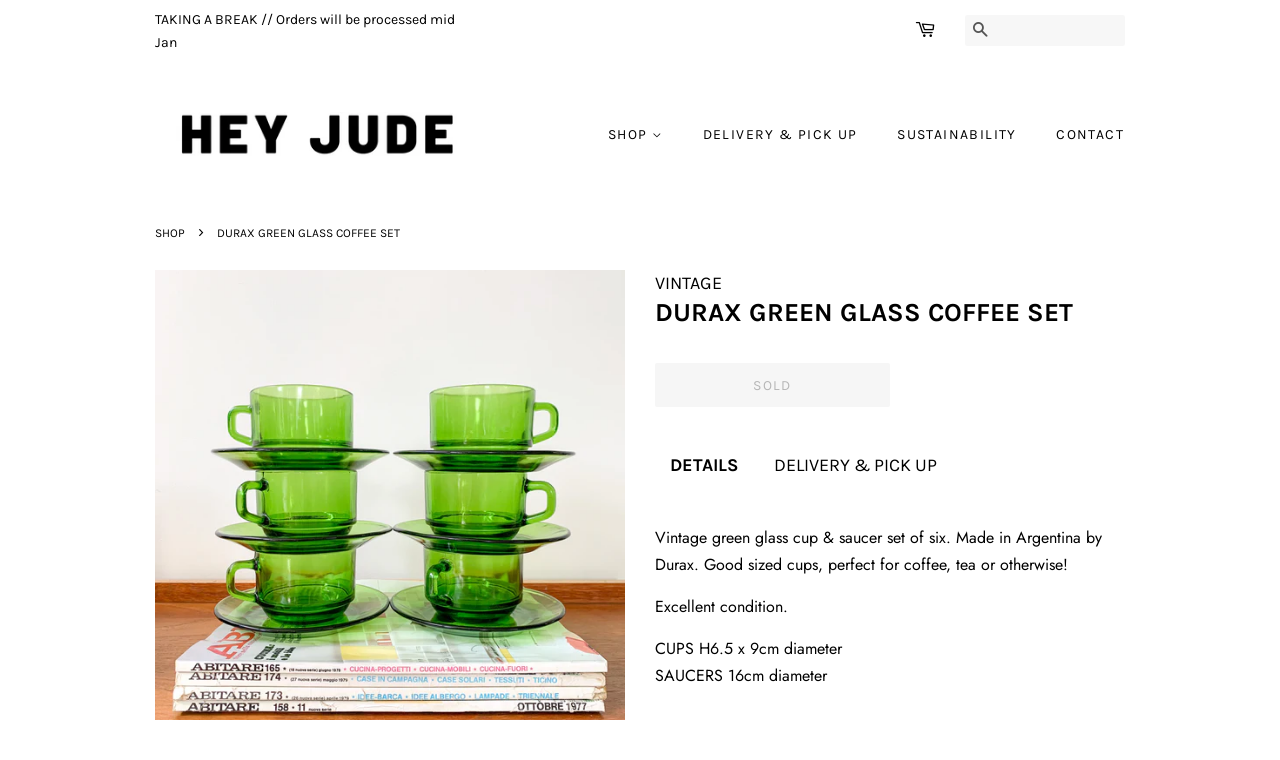

--- FILE ---
content_type: text/html; charset=utf-8
request_url: https://heyjudeworkshop.com/products/durax-green-glass-coffee-set
body_size: 17530
content:
<!doctype html>
<html class="no-js">
<head>
<meta name="p:domain_verify" content="d9886af674c5acd3cc4f9841e96f01c1"/>
  <!-- Google tag (gtag.js) -->
<script async src="https://www.googletagmanager.com/gtag/js?id=AW-16453535827"></script>
<script>
  window.dataLayer = window.dataLayer || [];
  function gtag(){dataLayer.push(arguments);}
  gtag('js', new Date());

  gtag('config', 'AW-16453535827');
</script>
  <meta name="p:domain_verify" content="f49017fe4d4b9c63bc49d35aa171d157"/>
                <!-- SEO-BOOSTER-TITLE -->
                
<title>DURAX GREEN GLASS COFFEE SET</title> 
                
                <!-- SEO-BOOSTER-DESCRIPTION -->
                

   <meta name="description" content="Vintage green glass cup &amp;amp; saucer set of six. Made in Argentina by Durax. Good sized cups, perfect for coffee, tea or otherwise! Excellent condition. CUPS H6.5 x 9cm diameterSAUCERS 16cm dia...">

 
                
 <!-- SEO-BOOSTER-AUTO-DESCRIPTION --> 
   
 
 <!-- secomapp-json-ld --> 
 <!-- secomapp-json-ld -->

<!-- smart-seo-json-ld-store -->
<script type="application/ld+json">
{
   "@context": "http://schema.org",
   "@type": "WebSite",
   "url": "https://heyjudeworkshop.com/",
   "potentialAction": {
     "@type": "SearchAction",
     "target": "https://heyjudeworkshop.com/search?q={search_term_string}",
     "query-input": "required name=search_term_string"
   }
}
</script>
<script type="application/ld+json">
{
	"@context": "http://schema.org",
	"@type": "Organization",
	"url": "http://heyjudeworkshop.com"}
</script>
<!-- End - smart-seo-json-ld-store -->



<!-- secomapp-json-ld-Breadcrumb -->
<script type="application/ld+json">
    {
        "@context": "http://schema.org",
        "@type": "BreadcrumbList",
        "itemListElement": [{
            "@type": "ListItem",
            "position": 1,
            "item": {
                "@type": "Website",
                "@id": "https://heyjudeworkshop.com",
                "name": "SHOP"
            }
        },{
                "@type": "ListItem",
                "position": 2,
                "item": {
                    "@type": "Product",
                    "@id": "https://heyjudeworkshop.com/products/durax-green-glass-coffee-set",
                    "name": "DURAX GREEN GLASS COFFEE SET"
                }
            }]}
</script><!-- secomapp-json-ld-product -->
<script type="application/ld+json">
    {
        "@context": "http://schema.org/",
        "@type": "Product",
        "url": "https://heyjudeworkshop.com/products/durax-green-glass-coffee-set",
        "name": "DURAX GREEN GLASS COFFEE SET",
        "image": "https://heyjudeworkshop.com/cdn/shop/products/IMG_1271.jpg?v=1610537167",
        "description": "DURAX GREEN GLASS COFFEE SET",
        "brand": {
            "name": "VINTAGE"
        },
        "weight": "10.0kg",
        "offers" : [
            {
                "@type" : "Offer" ,
                "priceCurrency" : "AUD" ,
                "price" : "65" ,
                "priceValidUntil": "2026-03-26",
                "availability" : "http://schema.org/OutOfStock" ,
                "itemCondition": "http://schema.org/NewCondition",
                "url" : "https://heyjudeworkshop.com/products/durax-green-glass-coffee-set?variant=34449328898187",
                "seller" : {
                    "@type" : "Organization",
                    "name" : "HEY JUDE WORKSHOP"
                }
            }
        ]
    }
</script> 


  <!-- Basic page needs ================================================== -->
  <meta charset="utf-8">
  <meta http-equiv="X-UA-Compatible" content="IE=edge,chrome=1">

  
  <link rel="shortcut icon" href="//heyjudeworkshop.com/cdn/shop/files/ORANGE_ROUND_NEW_copy_32x32.png?v=1613623507" type="image/png" />
  

  <!-- Title and description ================================================== -->
   

  

  <!-- Social meta ================================================== -->
  <!-- /snippets/social-meta-tags.liquid -->




<meta property="og:site_name" content="HEY JUDE WORKSHOP">
<meta property="og:url" content="https://heyjudeworkshop.com/products/durax-green-glass-coffee-set">
<meta property="og:title" content="DURAX GREEN GLASS COFFEE SET">
<meta property="og:type" content="product">
<meta property="og:description" content="Vintage green glass cup &amp;amp; saucer set of six. Made in Argentina by Durax. Good sized cups, perfect for coffee, tea or otherwise! Excellent condition. CUPS H6.5 x 9cm diameterSAUCERS 16cm diameter">

  <meta property="og:price:amount" content="65.00">
  <meta property="og:price:currency" content="AUD">

<meta property="og:image" content="http://heyjudeworkshop.com/cdn/shop/products/IMG_1271_1200x1200.jpg?v=1610537167"><meta property="og:image" content="http://heyjudeworkshop.com/cdn/shop/products/IMG_1266_1200x1200.jpg?v=1610537167"><meta property="og:image" content="http://heyjudeworkshop.com/cdn/shop/products/IMG_1268_1200x1200.jpg?v=1610537167">
<meta property="og:image:secure_url" content="https://heyjudeworkshop.com/cdn/shop/products/IMG_1271_1200x1200.jpg?v=1610537167"><meta property="og:image:secure_url" content="https://heyjudeworkshop.com/cdn/shop/products/IMG_1266_1200x1200.jpg?v=1610537167"><meta property="og:image:secure_url" content="https://heyjudeworkshop.com/cdn/shop/products/IMG_1268_1200x1200.jpg?v=1610537167">


<meta name="twitter:card" content="summary_large_image">
<meta name="twitter:title" content="DURAX GREEN GLASS COFFEE SET">
<meta name="twitter:description" content="Vintage green glass cup &amp;amp; saucer set of six. Made in Argentina by Durax. Good sized cups, perfect for coffee, tea or otherwise! Excellent condition. CUPS H6.5 x 9cm diameterSAUCERS 16cm diameter">


  <!-- Helpers ================================================== -->
  <link rel="canonical" href="https://heyjudeworkshop.com/products/durax-green-glass-coffee-set">
  <meta name="viewport" content="width=device-width,initial-scale=1">
  <meta name="theme-color" content="#f04d2e">

  <!-- CSS ================================================== -->
  <link href="//heyjudeworkshop.com/cdn/shop/t/2/assets/timber.scss.css?v=171481947674008329401762167386" rel="stylesheet" type="text/css" media="all" />
  <link href="//heyjudeworkshop.com/cdn/shop/t/2/assets/theme.scss.css?v=103012410847560861561762167386" rel="stylesheet" type="text/css" media="all" />

  <script>
    window.theme = window.theme || {};

    var theme = {
      strings: {
        addToCart: "Add to Cart",
        soldOut: "SOLD",
        unavailable: "Unavailable",
        zoomClose: "Close (Esc)",
        zoomPrev: "Previous (Left arrow key)",
        zoomNext: "Next (Right arrow key)",
        addressError: "Error looking up that address",
        addressNoResults: "No results for that address",
        addressQueryLimit: "You have exceeded the Google API usage limit. Consider upgrading to a \u003ca href=\"https:\/\/developers.google.com\/maps\/premium\/usage-limits\"\u003ePremium Plan\u003c\/a\u003e.",
        authError: "There was a problem authenticating your Google Maps API Key."
      },
      settings: {
        // Adding some settings to allow the editor to update correctly when they are changed
        enableWideLayout: false,
        typeAccentTransform: true,
        typeAccentSpacing: true,
        baseFontSize: '16px',
        headerBaseFontSize: '26px',
        accentFontSize: '14px'
      },
      variables: {
        mediaQueryMedium: 'screen and (max-width: 768px)',
        bpSmall: false
      },
      moneyFormat: "${{amount}}"
    }

    document.documentElement.className = document.documentElement.className.replace('no-js', 'supports-js');
  </script>

  <!-- Header hook for plugins ================================================== -->
  <script>window.performance && window.performance.mark && window.performance.mark('shopify.content_for_header.start');</script><meta id="shopify-digital-wallet" name="shopify-digital-wallet" content="/27548188756/digital_wallets/dialog">
<meta name="shopify-checkout-api-token" content="796ca64c794c045b59acc9b9fc1aff66">
<meta id="in-context-paypal-metadata" data-shop-id="27548188756" data-venmo-supported="false" data-environment="production" data-locale="en_US" data-paypal-v4="true" data-currency="AUD">
<link rel="alternate" type="application/json+oembed" href="https://heyjudeworkshop.com/products/durax-green-glass-coffee-set.oembed">
<script async="async" src="/checkouts/internal/preloads.js?locale=en-AU"></script>
<link rel="preconnect" href="https://shop.app" crossorigin="anonymous">
<script async="async" src="https://shop.app/checkouts/internal/preloads.js?locale=en-AU&shop_id=27548188756" crossorigin="anonymous"></script>
<script id="apple-pay-shop-capabilities" type="application/json">{"shopId":27548188756,"countryCode":"AU","currencyCode":"AUD","merchantCapabilities":["supports3DS"],"merchantId":"gid:\/\/shopify\/Shop\/27548188756","merchantName":"HEY JUDE WORKSHOP","requiredBillingContactFields":["postalAddress","email","phone"],"requiredShippingContactFields":["postalAddress","email","phone"],"shippingType":"shipping","supportedNetworks":["visa","masterCard","amex","jcb"],"total":{"type":"pending","label":"HEY JUDE WORKSHOP","amount":"1.00"},"shopifyPaymentsEnabled":true,"supportsSubscriptions":true}</script>
<script id="shopify-features" type="application/json">{"accessToken":"796ca64c794c045b59acc9b9fc1aff66","betas":["rich-media-storefront-analytics"],"domain":"heyjudeworkshop.com","predictiveSearch":true,"shopId":27548188756,"locale":"en"}</script>
<script>var Shopify = Shopify || {};
Shopify.shop = "heyjudeworkshop.myshopify.com";
Shopify.locale = "en";
Shopify.currency = {"active":"AUD","rate":"1.0"};
Shopify.country = "AU";
Shopify.theme = {"name":"Minimal","id":77249904724,"schema_name":"Minimal","schema_version":"11.5.0","theme_store_id":380,"role":"main"};
Shopify.theme.handle = "null";
Shopify.theme.style = {"id":null,"handle":null};
Shopify.cdnHost = "heyjudeworkshop.com/cdn";
Shopify.routes = Shopify.routes || {};
Shopify.routes.root = "/";</script>
<script type="module">!function(o){(o.Shopify=o.Shopify||{}).modules=!0}(window);</script>
<script>!function(o){function n(){var o=[];function n(){o.push(Array.prototype.slice.apply(arguments))}return n.q=o,n}var t=o.Shopify=o.Shopify||{};t.loadFeatures=n(),t.autoloadFeatures=n()}(window);</script>
<script>
  window.ShopifyPay = window.ShopifyPay || {};
  window.ShopifyPay.apiHost = "shop.app\/pay";
  window.ShopifyPay.redirectState = null;
</script>
<script id="shop-js-analytics" type="application/json">{"pageType":"product"}</script>
<script defer="defer" async type="module" src="//heyjudeworkshop.com/cdn/shopifycloud/shop-js/modules/v2/client.init-shop-cart-sync_DtuiiIyl.en.esm.js"></script>
<script defer="defer" async type="module" src="//heyjudeworkshop.com/cdn/shopifycloud/shop-js/modules/v2/chunk.common_CUHEfi5Q.esm.js"></script>
<script type="module">
  await import("//heyjudeworkshop.com/cdn/shopifycloud/shop-js/modules/v2/client.init-shop-cart-sync_DtuiiIyl.en.esm.js");
await import("//heyjudeworkshop.com/cdn/shopifycloud/shop-js/modules/v2/chunk.common_CUHEfi5Q.esm.js");

  window.Shopify.SignInWithShop?.initShopCartSync?.({"fedCMEnabled":true,"windoidEnabled":true});

</script>
<script>
  window.Shopify = window.Shopify || {};
  if (!window.Shopify.featureAssets) window.Shopify.featureAssets = {};
  window.Shopify.featureAssets['shop-js'] = {"shop-cart-sync":["modules/v2/client.shop-cart-sync_DFoTY42P.en.esm.js","modules/v2/chunk.common_CUHEfi5Q.esm.js"],"init-fed-cm":["modules/v2/client.init-fed-cm_D2UNy1i2.en.esm.js","modules/v2/chunk.common_CUHEfi5Q.esm.js"],"init-shop-email-lookup-coordinator":["modules/v2/client.init-shop-email-lookup-coordinator_BQEe2rDt.en.esm.js","modules/v2/chunk.common_CUHEfi5Q.esm.js"],"shop-cash-offers":["modules/v2/client.shop-cash-offers_3CTtReFF.en.esm.js","modules/v2/chunk.common_CUHEfi5Q.esm.js","modules/v2/chunk.modal_BewljZkx.esm.js"],"shop-button":["modules/v2/client.shop-button_C6oxCjDL.en.esm.js","modules/v2/chunk.common_CUHEfi5Q.esm.js"],"init-windoid":["modules/v2/client.init-windoid_5pix8xhK.en.esm.js","modules/v2/chunk.common_CUHEfi5Q.esm.js"],"avatar":["modules/v2/client.avatar_BTnouDA3.en.esm.js"],"init-shop-cart-sync":["modules/v2/client.init-shop-cart-sync_DtuiiIyl.en.esm.js","modules/v2/chunk.common_CUHEfi5Q.esm.js"],"shop-toast-manager":["modules/v2/client.shop-toast-manager_BYv_8cH1.en.esm.js","modules/v2/chunk.common_CUHEfi5Q.esm.js"],"pay-button":["modules/v2/client.pay-button_FnF9EIkY.en.esm.js","modules/v2/chunk.common_CUHEfi5Q.esm.js"],"shop-login-button":["modules/v2/client.shop-login-button_CH1KUpOf.en.esm.js","modules/v2/chunk.common_CUHEfi5Q.esm.js","modules/v2/chunk.modal_BewljZkx.esm.js"],"init-customer-accounts-sign-up":["modules/v2/client.init-customer-accounts-sign-up_aj7QGgYS.en.esm.js","modules/v2/client.shop-login-button_CH1KUpOf.en.esm.js","modules/v2/chunk.common_CUHEfi5Q.esm.js","modules/v2/chunk.modal_BewljZkx.esm.js"],"init-shop-for-new-customer-accounts":["modules/v2/client.init-shop-for-new-customer-accounts_NbnYRf_7.en.esm.js","modules/v2/client.shop-login-button_CH1KUpOf.en.esm.js","modules/v2/chunk.common_CUHEfi5Q.esm.js","modules/v2/chunk.modal_BewljZkx.esm.js"],"init-customer-accounts":["modules/v2/client.init-customer-accounts_ppedhqCH.en.esm.js","modules/v2/client.shop-login-button_CH1KUpOf.en.esm.js","modules/v2/chunk.common_CUHEfi5Q.esm.js","modules/v2/chunk.modal_BewljZkx.esm.js"],"shop-follow-button":["modules/v2/client.shop-follow-button_CMIBBa6u.en.esm.js","modules/v2/chunk.common_CUHEfi5Q.esm.js","modules/v2/chunk.modal_BewljZkx.esm.js"],"lead-capture":["modules/v2/client.lead-capture_But0hIyf.en.esm.js","modules/v2/chunk.common_CUHEfi5Q.esm.js","modules/v2/chunk.modal_BewljZkx.esm.js"],"checkout-modal":["modules/v2/client.checkout-modal_BBxc70dQ.en.esm.js","modules/v2/chunk.common_CUHEfi5Q.esm.js","modules/v2/chunk.modal_BewljZkx.esm.js"],"shop-login":["modules/v2/client.shop-login_hM3Q17Kl.en.esm.js","modules/v2/chunk.common_CUHEfi5Q.esm.js","modules/v2/chunk.modal_BewljZkx.esm.js"],"payment-terms":["modules/v2/client.payment-terms_CAtGlQYS.en.esm.js","modules/v2/chunk.common_CUHEfi5Q.esm.js","modules/v2/chunk.modal_BewljZkx.esm.js"]};
</script>
<script>(function() {
  var isLoaded = false;
  function asyncLoad() {
    if (isLoaded) return;
    isLoaded = true;
    var urls = ["https:\/\/cdn.nfcube.com\/instafeed-598ffb3d1ead033747a7def571091f5e.js?shop=heyjudeworkshop.myshopify.com"];
    for (var i = 0; i < urls.length; i++) {
      var s = document.createElement('script');
      s.type = 'text/javascript';
      s.async = true;
      s.src = urls[i];
      var x = document.getElementsByTagName('script')[0];
      x.parentNode.insertBefore(s, x);
    }
  };
  if(window.attachEvent) {
    window.attachEvent('onload', asyncLoad);
  } else {
    window.addEventListener('load', asyncLoad, false);
  }
})();</script>
<script id="__st">var __st={"a":27548188756,"offset":39600,"reqid":"247ad657-5d32-4b89-b281-9ed2cfbc12c2-1766737198","pageurl":"heyjudeworkshop.com\/products\/durax-green-glass-coffee-set","u":"ff430e05f745","p":"product","rtyp":"product","rid":5082078576779};</script>
<script>window.ShopifyPaypalV4VisibilityTracking = true;</script>
<script id="captcha-bootstrap">!function(){'use strict';const t='contact',e='account',n='new_comment',o=[[t,t],['blogs',n],['comments',n],[t,'customer']],c=[[e,'customer_login'],[e,'guest_login'],[e,'recover_customer_password'],[e,'create_customer']],r=t=>t.map((([t,e])=>`form[action*='/${t}']:not([data-nocaptcha='true']) input[name='form_type'][value='${e}']`)).join(','),a=t=>()=>t?[...document.querySelectorAll(t)].map((t=>t.form)):[];function s(){const t=[...o],e=r(t);return a(e)}const i='password',u='form_key',d=['recaptcha-v3-token','g-recaptcha-response','h-captcha-response',i],f=()=>{try{return window.sessionStorage}catch{return}},m='__shopify_v',_=t=>t.elements[u];function p(t,e,n=!1){try{const o=window.sessionStorage,c=JSON.parse(o.getItem(e)),{data:r}=function(t){const{data:e,action:n}=t;return t[m]||n?{data:e,action:n}:{data:t,action:n}}(c);for(const[e,n]of Object.entries(r))t.elements[e]&&(t.elements[e].value=n);n&&o.removeItem(e)}catch(o){console.error('form repopulation failed',{error:o})}}const l='form_type',E='cptcha';function T(t){t.dataset[E]=!0}const w=window,h=w.document,L='Shopify',v='ce_forms',y='captcha';let A=!1;((t,e)=>{const n=(g='f06e6c50-85a8-45c8-87d0-21a2b65856fe',I='https://cdn.shopify.com/shopifycloud/storefront-forms-hcaptcha/ce_storefront_forms_captcha_hcaptcha.v1.5.2.iife.js',D={infoText:'Protected by hCaptcha',privacyText:'Privacy',termsText:'Terms'},(t,e,n)=>{const o=w[L][v],c=o.bindForm;if(c)return c(t,g,e,D).then(n);var r;o.q.push([[t,g,e,D],n]),r=I,A||(h.body.append(Object.assign(h.createElement('script'),{id:'captcha-provider',async:!0,src:r})),A=!0)});var g,I,D;w[L]=w[L]||{},w[L][v]=w[L][v]||{},w[L][v].q=[],w[L][y]=w[L][y]||{},w[L][y].protect=function(t,e){n(t,void 0,e),T(t)},Object.freeze(w[L][y]),function(t,e,n,w,h,L){const[v,y,A,g]=function(t,e,n){const i=e?o:[],u=t?c:[],d=[...i,...u],f=r(d),m=r(i),_=r(d.filter((([t,e])=>n.includes(e))));return[a(f),a(m),a(_),s()]}(w,h,L),I=t=>{const e=t.target;return e instanceof HTMLFormElement?e:e&&e.form},D=t=>v().includes(t);t.addEventListener('submit',(t=>{const e=I(t);if(!e)return;const n=D(e)&&!e.dataset.hcaptchaBound&&!e.dataset.recaptchaBound,o=_(e),c=g().includes(e)&&(!o||!o.value);(n||c)&&t.preventDefault(),c&&!n&&(function(t){try{if(!f())return;!function(t){const e=f();if(!e)return;const n=_(t);if(!n)return;const o=n.value;o&&e.removeItem(o)}(t);const e=Array.from(Array(32),(()=>Math.random().toString(36)[2])).join('');!function(t,e){_(t)||t.append(Object.assign(document.createElement('input'),{type:'hidden',name:u})),t.elements[u].value=e}(t,e),function(t,e){const n=f();if(!n)return;const o=[...t.querySelectorAll(`input[type='${i}']`)].map((({name:t})=>t)),c=[...d,...o],r={};for(const[a,s]of new FormData(t).entries())c.includes(a)||(r[a]=s);n.setItem(e,JSON.stringify({[m]:1,action:t.action,data:r}))}(t,e)}catch(e){console.error('failed to persist form',e)}}(e),e.submit())}));const S=(t,e)=>{t&&!t.dataset[E]&&(n(t,e.some((e=>e===t))),T(t))};for(const o of['focusin','change'])t.addEventListener(o,(t=>{const e=I(t);D(e)&&S(e,y())}));const B=e.get('form_key'),M=e.get(l),P=B&&M;t.addEventListener('DOMContentLoaded',(()=>{const t=y();if(P)for(const e of t)e.elements[l].value===M&&p(e,B);[...new Set([...A(),...v().filter((t=>'true'===t.dataset.shopifyCaptcha))])].forEach((e=>S(e,t)))}))}(h,new URLSearchParams(w.location.search),n,t,e,['guest_login'])})(!0,!0)}();</script>
<script integrity="sha256-4kQ18oKyAcykRKYeNunJcIwy7WH5gtpwJnB7kiuLZ1E=" data-source-attribution="shopify.loadfeatures" defer="defer" src="//heyjudeworkshop.com/cdn/shopifycloud/storefront/assets/storefront/load_feature-a0a9edcb.js" crossorigin="anonymous"></script>
<script crossorigin="anonymous" defer="defer" src="//heyjudeworkshop.com/cdn/shopifycloud/storefront/assets/shopify_pay/storefront-65b4c6d7.js?v=20250812"></script>
<script data-source-attribution="shopify.dynamic_checkout.dynamic.init">var Shopify=Shopify||{};Shopify.PaymentButton=Shopify.PaymentButton||{isStorefrontPortableWallets:!0,init:function(){window.Shopify.PaymentButton.init=function(){};var t=document.createElement("script");t.src="https://heyjudeworkshop.com/cdn/shopifycloud/portable-wallets/latest/portable-wallets.en.js",t.type="module",document.head.appendChild(t)}};
</script>
<script data-source-attribution="shopify.dynamic_checkout.buyer_consent">
  function portableWalletsHideBuyerConsent(e){var t=document.getElementById("shopify-buyer-consent"),n=document.getElementById("shopify-subscription-policy-button");t&&n&&(t.classList.add("hidden"),t.setAttribute("aria-hidden","true"),n.removeEventListener("click",e))}function portableWalletsShowBuyerConsent(e){var t=document.getElementById("shopify-buyer-consent"),n=document.getElementById("shopify-subscription-policy-button");t&&n&&(t.classList.remove("hidden"),t.removeAttribute("aria-hidden"),n.addEventListener("click",e))}window.Shopify?.PaymentButton&&(window.Shopify.PaymentButton.hideBuyerConsent=portableWalletsHideBuyerConsent,window.Shopify.PaymentButton.showBuyerConsent=portableWalletsShowBuyerConsent);
</script>
<script data-source-attribution="shopify.dynamic_checkout.cart.bootstrap">document.addEventListener("DOMContentLoaded",(function(){function t(){return document.querySelector("shopify-accelerated-checkout-cart, shopify-accelerated-checkout")}if(t())Shopify.PaymentButton.init();else{new MutationObserver((function(e,n){t()&&(Shopify.PaymentButton.init(),n.disconnect())})).observe(document.body,{childList:!0,subtree:!0})}}));
</script>
<link id="shopify-accelerated-checkout-styles" rel="stylesheet" media="screen" href="https://heyjudeworkshop.com/cdn/shopifycloud/portable-wallets/latest/accelerated-checkout-backwards-compat.css" crossorigin="anonymous">
<style id="shopify-accelerated-checkout-cart">
        #shopify-buyer-consent {
  margin-top: 1em;
  display: inline-block;
  width: 100%;
}

#shopify-buyer-consent.hidden {
  display: none;
}

#shopify-subscription-policy-button {
  background: none;
  border: none;
  padding: 0;
  text-decoration: underline;
  font-size: inherit;
  cursor: pointer;
}

#shopify-subscription-policy-button::before {
  box-shadow: none;
}

      </style>

<script>window.performance && window.performance.mark && window.performance.mark('shopify.content_for_header.end');</script>

  <script src="//heyjudeworkshop.com/cdn/shop/t/2/assets/jquery-2.2.3.min.js?v=58211863146907186831569328378" type="text/javascript"></script>

  <script src="//heyjudeworkshop.com/cdn/shop/t/2/assets/lazysizes.min.js?v=155223123402716617051569328378" async="async"></script>

  
  


  <link href="//cdnjs.cloudflare.com/ajax/libs/slick-carousel/1.9.0/slick.css" rel="stylesheet" type="text/css" media="all" />
  <link href="//cdnjs.cloudflare.com/ajax/libs/slick-carousel/1.9.0/slick-theme.css" rel="stylesheet" type="text/css" media="all" />
  <script src="//cdnjs.cloudflare.com/ajax/libs/slick-carousel/1.9.0/slick.min.js" type="text/javascript"></script>


  <!-- Google tag (gtag.js) -->
<script async src="https://www.googletagmanager.com/gtag/js?id=G-FMQDWCCX8Z"></script>
<script>
  window.dataLayer = window.dataLayer || [];
  function gtag(){dataLayer.push(arguments);}
  gtag('js', new Date());

  gtag('config', 'G-FMQDWCCX8Z');
</script>
  
<link href="https://monorail-edge.shopifysvc.com" rel="dns-prefetch">
<script>(function(){if ("sendBeacon" in navigator && "performance" in window) {try {var session_token_from_headers = performance.getEntriesByType('navigation')[0].serverTiming.find(x => x.name == '_s').description;} catch {var session_token_from_headers = undefined;}var session_cookie_matches = document.cookie.match(/_shopify_s=([^;]*)/);var session_token_from_cookie = session_cookie_matches && session_cookie_matches.length === 2 ? session_cookie_matches[1] : "";var session_token = session_token_from_headers || session_token_from_cookie || "";function handle_abandonment_event(e) {var entries = performance.getEntries().filter(function(entry) {return /monorail-edge.shopifysvc.com/.test(entry.name);});if (!window.abandonment_tracked && entries.length === 0) {window.abandonment_tracked = true;var currentMs = Date.now();var navigation_start = performance.timing.navigationStart;var payload = {shop_id: 27548188756,url: window.location.href,navigation_start,duration: currentMs - navigation_start,session_token,page_type: "product"};window.navigator.sendBeacon("https://monorail-edge.shopifysvc.com/v1/produce", JSON.stringify({schema_id: "online_store_buyer_site_abandonment/1.1",payload: payload,metadata: {event_created_at_ms: currentMs,event_sent_at_ms: currentMs}}));}}window.addEventListener('pagehide', handle_abandonment_event);}}());</script>
<script id="web-pixels-manager-setup">(function e(e,d,r,n,o){if(void 0===o&&(o={}),!Boolean(null===(a=null===(i=window.Shopify)||void 0===i?void 0:i.analytics)||void 0===a?void 0:a.replayQueue)){var i,a;window.Shopify=window.Shopify||{};var t=window.Shopify;t.analytics=t.analytics||{};var s=t.analytics;s.replayQueue=[],s.publish=function(e,d,r){return s.replayQueue.push([e,d,r]),!0};try{self.performance.mark("wpm:start")}catch(e){}var l=function(){var e={modern:/Edge?\/(1{2}[4-9]|1[2-9]\d|[2-9]\d{2}|\d{4,})\.\d+(\.\d+|)|Firefox\/(1{2}[4-9]|1[2-9]\d|[2-9]\d{2}|\d{4,})\.\d+(\.\d+|)|Chrom(ium|e)\/(9{2}|\d{3,})\.\d+(\.\d+|)|(Maci|X1{2}).+ Version\/(15\.\d+|(1[6-9]|[2-9]\d|\d{3,})\.\d+)([,.]\d+|)( \(\w+\)|)( Mobile\/\w+|) Safari\/|Chrome.+OPR\/(9{2}|\d{3,})\.\d+\.\d+|(CPU[ +]OS|iPhone[ +]OS|CPU[ +]iPhone|CPU IPhone OS|CPU iPad OS)[ +]+(15[._]\d+|(1[6-9]|[2-9]\d|\d{3,})[._]\d+)([._]\d+|)|Android:?[ /-](13[3-9]|1[4-9]\d|[2-9]\d{2}|\d{4,})(\.\d+|)(\.\d+|)|Android.+Firefox\/(13[5-9]|1[4-9]\d|[2-9]\d{2}|\d{4,})\.\d+(\.\d+|)|Android.+Chrom(ium|e)\/(13[3-9]|1[4-9]\d|[2-9]\d{2}|\d{4,})\.\d+(\.\d+|)|SamsungBrowser\/([2-9]\d|\d{3,})\.\d+/,legacy:/Edge?\/(1[6-9]|[2-9]\d|\d{3,})\.\d+(\.\d+|)|Firefox\/(5[4-9]|[6-9]\d|\d{3,})\.\d+(\.\d+|)|Chrom(ium|e)\/(5[1-9]|[6-9]\d|\d{3,})\.\d+(\.\d+|)([\d.]+$|.*Safari\/(?![\d.]+ Edge\/[\d.]+$))|(Maci|X1{2}).+ Version\/(10\.\d+|(1[1-9]|[2-9]\d|\d{3,})\.\d+)([,.]\d+|)( \(\w+\)|)( Mobile\/\w+|) Safari\/|Chrome.+OPR\/(3[89]|[4-9]\d|\d{3,})\.\d+\.\d+|(CPU[ +]OS|iPhone[ +]OS|CPU[ +]iPhone|CPU IPhone OS|CPU iPad OS)[ +]+(10[._]\d+|(1[1-9]|[2-9]\d|\d{3,})[._]\d+)([._]\d+|)|Android:?[ /-](13[3-9]|1[4-9]\d|[2-9]\d{2}|\d{4,})(\.\d+|)(\.\d+|)|Mobile Safari.+OPR\/([89]\d|\d{3,})\.\d+\.\d+|Android.+Firefox\/(13[5-9]|1[4-9]\d|[2-9]\d{2}|\d{4,})\.\d+(\.\d+|)|Android.+Chrom(ium|e)\/(13[3-9]|1[4-9]\d|[2-9]\d{2}|\d{4,})\.\d+(\.\d+|)|Android.+(UC? ?Browser|UCWEB|U3)[ /]?(15\.([5-9]|\d{2,})|(1[6-9]|[2-9]\d|\d{3,})\.\d+)\.\d+|SamsungBrowser\/(5\.\d+|([6-9]|\d{2,})\.\d+)|Android.+MQ{2}Browser\/(14(\.(9|\d{2,})|)|(1[5-9]|[2-9]\d|\d{3,})(\.\d+|))(\.\d+|)|K[Aa][Ii]OS\/(3\.\d+|([4-9]|\d{2,})\.\d+)(\.\d+|)/},d=e.modern,r=e.legacy,n=navigator.userAgent;return n.match(d)?"modern":n.match(r)?"legacy":"unknown"}(),u="modern"===l?"modern":"legacy",c=(null!=n?n:{modern:"",legacy:""})[u],f=function(e){return[e.baseUrl,"/wpm","/b",e.hashVersion,"modern"===e.buildTarget?"m":"l",".js"].join("")}({baseUrl:d,hashVersion:r,buildTarget:u}),m=function(e){var d=e.version,r=e.bundleTarget,n=e.surface,o=e.pageUrl,i=e.monorailEndpoint;return{emit:function(e){var a=e.status,t=e.errorMsg,s=(new Date).getTime(),l=JSON.stringify({metadata:{event_sent_at_ms:s},events:[{schema_id:"web_pixels_manager_load/3.1",payload:{version:d,bundle_target:r,page_url:o,status:a,surface:n,error_msg:t},metadata:{event_created_at_ms:s}}]});if(!i)return console&&console.warn&&console.warn("[Web Pixels Manager] No Monorail endpoint provided, skipping logging."),!1;try{return self.navigator.sendBeacon.bind(self.navigator)(i,l)}catch(e){}var u=new XMLHttpRequest;try{return u.open("POST",i,!0),u.setRequestHeader("Content-Type","text/plain"),u.send(l),!0}catch(e){return console&&console.warn&&console.warn("[Web Pixels Manager] Got an unhandled error while logging to Monorail."),!1}}}}({version:r,bundleTarget:l,surface:e.surface,pageUrl:self.location.href,monorailEndpoint:e.monorailEndpoint});try{o.browserTarget=l,function(e){var d=e.src,r=e.async,n=void 0===r||r,o=e.onload,i=e.onerror,a=e.sri,t=e.scriptDataAttributes,s=void 0===t?{}:t,l=document.createElement("script"),u=document.querySelector("head"),c=document.querySelector("body");if(l.async=n,l.src=d,a&&(l.integrity=a,l.crossOrigin="anonymous"),s)for(var f in s)if(Object.prototype.hasOwnProperty.call(s,f))try{l.dataset[f]=s[f]}catch(e){}if(o&&l.addEventListener("load",o),i&&l.addEventListener("error",i),u)u.appendChild(l);else{if(!c)throw new Error("Did not find a head or body element to append the script");c.appendChild(l)}}({src:f,async:!0,onload:function(){if(!function(){var e,d;return Boolean(null===(d=null===(e=window.Shopify)||void 0===e?void 0:e.analytics)||void 0===d?void 0:d.initialized)}()){var d=window.webPixelsManager.init(e)||void 0;if(d){var r=window.Shopify.analytics;r.replayQueue.forEach((function(e){var r=e[0],n=e[1],o=e[2];d.publishCustomEvent(r,n,o)})),r.replayQueue=[],r.publish=d.publishCustomEvent,r.visitor=d.visitor,r.initialized=!0}}},onerror:function(){return m.emit({status:"failed",errorMsg:"".concat(f," has failed to load")})},sri:function(e){var d=/^sha384-[A-Za-z0-9+/=]+$/;return"string"==typeof e&&d.test(e)}(c)?c:"",scriptDataAttributes:o}),m.emit({status:"loading"})}catch(e){m.emit({status:"failed",errorMsg:(null==e?void 0:e.message)||"Unknown error"})}}})({shopId: 27548188756,storefrontBaseUrl: "https://heyjudeworkshop.com",extensionsBaseUrl: "https://extensions.shopifycdn.com/cdn/shopifycloud/web-pixels-manager",monorailEndpoint: "https://monorail-edge.shopifysvc.com/unstable/produce_batch",surface: "storefront-renderer",enabledBetaFlags: ["2dca8a86","a0d5f9d2"],webPixelsConfigList: [{"id":"shopify-app-pixel","configuration":"{}","eventPayloadVersion":"v1","runtimeContext":"STRICT","scriptVersion":"0450","apiClientId":"shopify-pixel","type":"APP","privacyPurposes":["ANALYTICS","MARKETING"]},{"id":"shopify-custom-pixel","eventPayloadVersion":"v1","runtimeContext":"LAX","scriptVersion":"0450","apiClientId":"shopify-pixel","type":"CUSTOM","privacyPurposes":["ANALYTICS","MARKETING"]}],isMerchantRequest: false,initData: {"shop":{"name":"HEY JUDE WORKSHOP","paymentSettings":{"currencyCode":"AUD"},"myshopifyDomain":"heyjudeworkshop.myshopify.com","countryCode":"AU","storefrontUrl":"https:\/\/heyjudeworkshop.com"},"customer":null,"cart":null,"checkout":null,"productVariants":[{"price":{"amount":65.0,"currencyCode":"AUD"},"product":{"title":"DURAX GREEN GLASS COFFEE SET","vendor":"VINTAGE","id":"5082078576779","untranslatedTitle":"DURAX GREEN GLASS COFFEE SET","url":"\/products\/durax-green-glass-coffee-set","type":"CERAMICS \u0026 GLASS"},"id":"34449328898187","image":{"src":"\/\/heyjudeworkshop.com\/cdn\/shop\/products\/IMG_1271.jpg?v=1610537167"},"sku":"","title":"Default Title","untranslatedTitle":"Default Title"}],"purchasingCompany":null},},"https://heyjudeworkshop.com/cdn","da62cc92w68dfea28pcf9825a4m392e00d0",{"modern":"","legacy":""},{"shopId":"27548188756","storefrontBaseUrl":"https:\/\/heyjudeworkshop.com","extensionBaseUrl":"https:\/\/extensions.shopifycdn.com\/cdn\/shopifycloud\/web-pixels-manager","surface":"storefront-renderer","enabledBetaFlags":"[\"2dca8a86\", \"a0d5f9d2\"]","isMerchantRequest":"false","hashVersion":"da62cc92w68dfea28pcf9825a4m392e00d0","publish":"custom","events":"[[\"page_viewed\",{}],[\"product_viewed\",{\"productVariant\":{\"price\":{\"amount\":65.0,\"currencyCode\":\"AUD\"},\"product\":{\"title\":\"DURAX GREEN GLASS COFFEE SET\",\"vendor\":\"VINTAGE\",\"id\":\"5082078576779\",\"untranslatedTitle\":\"DURAX GREEN GLASS COFFEE SET\",\"url\":\"\/products\/durax-green-glass-coffee-set\",\"type\":\"CERAMICS \u0026 GLASS\"},\"id\":\"34449328898187\",\"image\":{\"src\":\"\/\/heyjudeworkshop.com\/cdn\/shop\/products\/IMG_1271.jpg?v=1610537167\"},\"sku\":\"\",\"title\":\"Default Title\",\"untranslatedTitle\":\"Default Title\"}}]]"});</script><script>
  window.ShopifyAnalytics = window.ShopifyAnalytics || {};
  window.ShopifyAnalytics.meta = window.ShopifyAnalytics.meta || {};
  window.ShopifyAnalytics.meta.currency = 'AUD';
  var meta = {"product":{"id":5082078576779,"gid":"gid:\/\/shopify\/Product\/5082078576779","vendor":"VINTAGE","type":"CERAMICS \u0026 GLASS","handle":"durax-green-glass-coffee-set","variants":[{"id":34449328898187,"price":6500,"name":"DURAX GREEN GLASS COFFEE SET","public_title":null,"sku":""}],"remote":false},"page":{"pageType":"product","resourceType":"product","resourceId":5082078576779,"requestId":"247ad657-5d32-4b89-b281-9ed2cfbc12c2-1766737198"}};
  for (var attr in meta) {
    window.ShopifyAnalytics.meta[attr] = meta[attr];
  }
</script>
<script class="analytics">
  (function () {
    var customDocumentWrite = function(content) {
      var jquery = null;

      if (window.jQuery) {
        jquery = window.jQuery;
      } else if (window.Checkout && window.Checkout.$) {
        jquery = window.Checkout.$;
      }

      if (jquery) {
        jquery('body').append(content);
      }
    };

    var hasLoggedConversion = function(token) {
      if (token) {
        return document.cookie.indexOf('loggedConversion=' + token) !== -1;
      }
      return false;
    }

    var setCookieIfConversion = function(token) {
      if (token) {
        var twoMonthsFromNow = new Date(Date.now());
        twoMonthsFromNow.setMonth(twoMonthsFromNow.getMonth() + 2);

        document.cookie = 'loggedConversion=' + token + '; expires=' + twoMonthsFromNow;
      }
    }

    var trekkie = window.ShopifyAnalytics.lib = window.trekkie = window.trekkie || [];
    if (trekkie.integrations) {
      return;
    }
    trekkie.methods = [
      'identify',
      'page',
      'ready',
      'track',
      'trackForm',
      'trackLink'
    ];
    trekkie.factory = function(method) {
      return function() {
        var args = Array.prototype.slice.call(arguments);
        args.unshift(method);
        trekkie.push(args);
        return trekkie;
      };
    };
    for (var i = 0; i < trekkie.methods.length; i++) {
      var key = trekkie.methods[i];
      trekkie[key] = trekkie.factory(key);
    }
    trekkie.load = function(config) {
      trekkie.config = config || {};
      trekkie.config.initialDocumentCookie = document.cookie;
      var first = document.getElementsByTagName('script')[0];
      var script = document.createElement('script');
      script.type = 'text/javascript';
      script.onerror = function(e) {
        var scriptFallback = document.createElement('script');
        scriptFallback.type = 'text/javascript';
        scriptFallback.onerror = function(error) {
                var Monorail = {
      produce: function produce(monorailDomain, schemaId, payload) {
        var currentMs = new Date().getTime();
        var event = {
          schema_id: schemaId,
          payload: payload,
          metadata: {
            event_created_at_ms: currentMs,
            event_sent_at_ms: currentMs
          }
        };
        return Monorail.sendRequest("https://" + monorailDomain + "/v1/produce", JSON.stringify(event));
      },
      sendRequest: function sendRequest(endpointUrl, payload) {
        // Try the sendBeacon API
        if (window && window.navigator && typeof window.navigator.sendBeacon === 'function' && typeof window.Blob === 'function' && !Monorail.isIos12()) {
          var blobData = new window.Blob([payload], {
            type: 'text/plain'
          });

          if (window.navigator.sendBeacon(endpointUrl, blobData)) {
            return true;
          } // sendBeacon was not successful

        } // XHR beacon

        var xhr = new XMLHttpRequest();

        try {
          xhr.open('POST', endpointUrl);
          xhr.setRequestHeader('Content-Type', 'text/plain');
          xhr.send(payload);
        } catch (e) {
          console.log(e);
        }

        return false;
      },
      isIos12: function isIos12() {
        return window.navigator.userAgent.lastIndexOf('iPhone; CPU iPhone OS 12_') !== -1 || window.navigator.userAgent.lastIndexOf('iPad; CPU OS 12_') !== -1;
      }
    };
    Monorail.produce('monorail-edge.shopifysvc.com',
      'trekkie_storefront_load_errors/1.1',
      {shop_id: 27548188756,
      theme_id: 77249904724,
      app_name: "storefront",
      context_url: window.location.href,
      source_url: "//heyjudeworkshop.com/cdn/s/trekkie.storefront.8f32c7f0b513e73f3235c26245676203e1209161.min.js"});

        };
        scriptFallback.async = true;
        scriptFallback.src = '//heyjudeworkshop.com/cdn/s/trekkie.storefront.8f32c7f0b513e73f3235c26245676203e1209161.min.js';
        first.parentNode.insertBefore(scriptFallback, first);
      };
      script.async = true;
      script.src = '//heyjudeworkshop.com/cdn/s/trekkie.storefront.8f32c7f0b513e73f3235c26245676203e1209161.min.js';
      first.parentNode.insertBefore(script, first);
    };
    trekkie.load(
      {"Trekkie":{"appName":"storefront","development":false,"defaultAttributes":{"shopId":27548188756,"isMerchantRequest":null,"themeId":77249904724,"themeCityHash":"14635472367900030677","contentLanguage":"en","currency":"AUD","eventMetadataId":"4cb1141c-5c80-46fe-b210-b178c0604960"},"isServerSideCookieWritingEnabled":true,"monorailRegion":"shop_domain","enabledBetaFlags":["65f19447"]},"Session Attribution":{},"S2S":{"facebookCapiEnabled":false,"source":"trekkie-storefront-renderer","apiClientId":580111}}
    );

    var loaded = false;
    trekkie.ready(function() {
      if (loaded) return;
      loaded = true;

      window.ShopifyAnalytics.lib = window.trekkie;

      var originalDocumentWrite = document.write;
      document.write = customDocumentWrite;
      try { window.ShopifyAnalytics.merchantGoogleAnalytics.call(this); } catch(error) {};
      document.write = originalDocumentWrite;

      window.ShopifyAnalytics.lib.page(null,{"pageType":"product","resourceType":"product","resourceId":5082078576779,"requestId":"247ad657-5d32-4b89-b281-9ed2cfbc12c2-1766737198","shopifyEmitted":true});

      var match = window.location.pathname.match(/checkouts\/(.+)\/(thank_you|post_purchase)/)
      var token = match? match[1]: undefined;
      if (!hasLoggedConversion(token)) {
        setCookieIfConversion(token);
        window.ShopifyAnalytics.lib.track("Viewed Product",{"currency":"AUD","variantId":34449328898187,"productId":5082078576779,"productGid":"gid:\/\/shopify\/Product\/5082078576779","name":"DURAX GREEN GLASS COFFEE SET","price":"65.00","sku":"","brand":"VINTAGE","variant":null,"category":"CERAMICS \u0026 GLASS","nonInteraction":true,"remote":false},undefined,undefined,{"shopifyEmitted":true});
      window.ShopifyAnalytics.lib.track("monorail:\/\/trekkie_storefront_viewed_product\/1.1",{"currency":"AUD","variantId":34449328898187,"productId":5082078576779,"productGid":"gid:\/\/shopify\/Product\/5082078576779","name":"DURAX GREEN GLASS COFFEE SET","price":"65.00","sku":"","brand":"VINTAGE","variant":null,"category":"CERAMICS \u0026 GLASS","nonInteraction":true,"remote":false,"referer":"https:\/\/heyjudeworkshop.com\/products\/durax-green-glass-coffee-set"});
      }
    });


        var eventsListenerScript = document.createElement('script');
        eventsListenerScript.async = true;
        eventsListenerScript.src = "//heyjudeworkshop.com/cdn/shopifycloud/storefront/assets/shop_events_listener-3da45d37.js";
        document.getElementsByTagName('head')[0].appendChild(eventsListenerScript);

})();</script>
  <script>
  if (!window.ga || (window.ga && typeof window.ga !== 'function')) {
    window.ga = function ga() {
      (window.ga.q = window.ga.q || []).push(arguments);
      if (window.Shopify && window.Shopify.analytics && typeof window.Shopify.analytics.publish === 'function') {
        window.Shopify.analytics.publish("ga_stub_called", {}, {sendTo: "google_osp_migration"});
      }
      console.error("Shopify's Google Analytics stub called with:", Array.from(arguments), "\nSee https://help.shopify.com/manual/promoting-marketing/pixels/pixel-migration#google for more information.");
    };
    if (window.Shopify && window.Shopify.analytics && typeof window.Shopify.analytics.publish === 'function') {
      window.Shopify.analytics.publish("ga_stub_initialized", {}, {sendTo: "google_osp_migration"});
    }
  }
</script>
<script
  defer
  src="https://heyjudeworkshop.com/cdn/shopifycloud/perf-kit/shopify-perf-kit-2.1.2.min.js"
  data-application="storefront-renderer"
  data-shop-id="27548188756"
  data-render-region="gcp-us-central1"
  data-page-type="product"
  data-theme-instance-id="77249904724"
  data-theme-name="Minimal"
  data-theme-version="11.5.0"
  data-monorail-region="shop_domain"
  data-resource-timing-sampling-rate="10"
  data-shs="true"
  data-shs-beacon="true"
  data-shs-export-with-fetch="true"
  data-shs-logs-sample-rate="1"
  data-shs-beacon-endpoint="https://heyjudeworkshop.com/api/collect"
></script>
</head>

<body id="durax-green-glass-coffee-set" class="template-product" >

  <div id="shopify-section-header" class="shopify-section"><style>
  .logo__image-wrapper {
    max-width: 400px;
  }
  /*================= If logo is above navigation ================== */
  

  /*============ If logo is on the same line as navigation ============ */
  


  
    @media screen and (min-width: 769px) {
      .site-nav {
        text-align: right!important;
      }
    }
  
</style>

<div data-section-id="header" data-section-type="header-section">
  <div class="header-bar">
    <div class="wrapper medium-down--hide">
      <div class="post-large--display-table">

        
          <div class="header-bar__left post-large--display-table-cell">

            

            

            
              <div class="header-bar__module header-bar__message">
                
                  <a href="/collections/shop-all">
                
                  TAKING A BREAK // Orders will be processed mid Jan
                
                  </a>
                
              </div>
            

          </div>
        

        <div class="header-bar__right post-large--display-table-cell">

          
            <ul class="header-bar__module header-bar__module--list">
              
                <li>
                  <a href="/account/login" id="customer_login_link">Log in</a>
                </li>
                <li>or</li>
                <li>
                  <a href="/account/register" id="customer_register_link">Create account</a>
                </li>
              
            </ul>
          

          <div class="header-bar__module">
            <span class="header-bar__sep" aria-hidden="true"></span>
            <a href="/cart" class="cart-page-link">
              <span class="icon icon-cart header-bar__cart-icon" aria-hidden="true"></span>
            </a>
          </div>

          <div class="header-bar__module">
            <a href="/cart" class="cart-page-link">
              
              <span class="cart-count header-bar__cart-count hidden-count">0</span>
            </a>
          </div>

          
            
              <div class="header-bar__module header-bar__search">
                


  <form action="/search" method="get" class="header-bar__search-form clearfix" role="search">
    
    <button type="submit" class="btn btn--search icon-fallback-text header-bar__search-submit">
      <span class="icon icon-search" aria-hidden="true"></span>
      <span class="fallback-text">Search</span>
    </button>
    <input type="search" name="q" value="" aria-label="" class="header-bar__search-input" placeholder="">
  </form>


              </div>
            
          

        </div>
      </div>
    </div>

    <div class="wrapper post-large--hide announcement-bar--mobile">
      
        
          <a href="/collections/shop-all">
        
          <span>TAKING A BREAK // Orders will be processed mid Jan</span>
        
          </a>
        
      
    </div>

    <div class="wrapper post-large--hide">
      
        <button type="button" class="mobile-nav-trigger" id="MobileNavTrigger" aria-controls="MobileNav" aria-expanded="false">
          <span class="icon icon-hamburger" aria-hidden="true"></span>
          
        </button>
      
      <a href="/cart" class="cart-page-link mobile-cart-page-link">
        <span class="icon icon-cart header-bar__cart-icon" aria-hidden="true"></span>
         <span class="cart-count hidden-count">0</span>
      </a>
    </div>
    <nav role="navigation">
  <ul id="MobileNav" class="mobile-nav post-large--hide">
    
      
        
        <li class="mobile-nav__link" aria-haspopup="true">
          <a
            href="/collections/shop-all"
            class="mobile-nav__sublist-trigger"
            aria-controls="MobileNav-Parent-1"
            aria-expanded="false">
            SHOP
            <span class="icon-fallback-text mobile-nav__sublist-expand" aria-hidden="true">
  <span class="icon icon-plus" aria-hidden="true"></span>
  <span class="fallback-text">+</span>
</span>
<span class="icon-fallback-text mobile-nav__sublist-contract" aria-hidden="true">
  <span class="icon icon-minus" aria-hidden="true"></span>
  <span class="fallback-text">-</span>
</span>

          </a>
          <ul
            id="MobileNav-Parent-1"
            class="mobile-nav__sublist">
            
              <li class="mobile-nav__sublist-link ">
                <a href="/collections/shop-all" class="site-nav__link">All <span class="visually-hidden">SHOP</span></a>
              </li>
            
            
              
                <li class="mobile-nav__sublist-link">
                  <a
                    href="/collections/shop-all"
                    >
                    ALL
                  </a>
                </li>
              
            
              
                <li class="mobile-nav__sublist-link">
                  <a
                    href="/collections/furniture"
                    >
                    FURNITURE
                  </a>
                </li>
              
            
              
                <li class="mobile-nav__sublist-link">
                  <a
                    href="/collections/objects"
                    >
                    OBJECTS
                  </a>
                </li>
              
            
              
                <li class="mobile-nav__sublist-link">
                  <a
                    href="/collections/lighting-1"
                    >
                    LIGHTING
                  </a>
                </li>
              
            
              
                <li class="mobile-nav__sublist-link">
                  <a
                    href="/collections/books-music"
                    >
                    BOOKS &amp; MUSIC
                  </a>
                </li>
              
            
              
                <li class="mobile-nav__sublist-link">
                  <a
                    href="/collections/sale"
                    >
                    SALE
                  </a>
                </li>
              
            
              
                <li class="mobile-nav__sublist-link">
                  <a
                    href="/products/hey-jude-gift-card"
                    >
                    GIFT CARDS
                  </a>
                </li>
              
            
              
                <li class="mobile-nav__sublist-link">
                  <a
                    href="/pages/archive"
                    >
                    ARCHIVE
                  </a>
                </li>
              
            
          </ul>
        </li>
      
    
      
        <li class="mobile-nav__link">
          <a
            href="/pages/delivery-pick-up"
            class="mobile-nav"
            >
            DELIVERY &amp; PICK UP
          </a>
        </li>
      
    
      
        <li class="mobile-nav__link">
          <a
            href="/pages/sustainability"
            class="mobile-nav"
            >
            SUSTAINABILITY
          </a>
        </li>
      
    
      
        <li class="mobile-nav__link">
          <a
            href="/pages/contact"
            class="mobile-nav"
            >
            CONTACT
          </a>
        </li>
      
    

    
      
        <li class="mobile-nav__link">
          <a href="/account/login" id="customer_login_link">Log in</a>
        </li>
        <li class="mobile-nav__link">
          <a href="/account/register" id="customer_register_link">Create account</a>
        </li>
      
    

    <li class="mobile-nav__link">
      
        <div class="header-bar__module header-bar__search">
          


  <form action="/search" method="get" class="header-bar__search-form clearfix" role="search">
    
    <button type="submit" class="btn btn--search icon-fallback-text header-bar__search-submit">
      <span class="icon icon-search" aria-hidden="true"></span>
      <span class="fallback-text">Search</span>
    </button>
    <input type="search" name="q" value="" aria-label="" class="header-bar__search-input" placeholder="">
  </form>


        </div>
      
    </li>
  </ul>
</nav>

  </div>

  <header class="site-header" role="banner">
    <div class="wrapper">

      
        <div class="grid--full post-large--display-table">
          <div class="grid__item post-large--one-third post-large--display-table-cell">
            
              <div class="h1 site-header__logo" itemscope itemtype="http://schema.org/Organization">
            
              
                <noscript>
                  
                  <div class="logo__image-wrapper">
                    <img src="//heyjudeworkshop.com/cdn/shop/files/HEY_JUDE_NO_WORKSHOP_copy_ef1b61cb-183e-4053-b42e-cc431c312813_400x.png?v=1613622883" alt="HEY JUDE WORKSHOP" />
                  </div>
                </noscript>
                <div class="logo__image-wrapper supports-js">
                  <a href="/" itemprop="url" style="padding-top:14.137214137214139%;">
                    
                    <img class="logo__image lazyload"
                         src="//heyjudeworkshop.com/cdn/shop/files/HEY_JUDE_NO_WORKSHOP_copy_ef1b61cb-183e-4053-b42e-cc431c312813_300x300.png?v=1613622883"
                         data-src="//heyjudeworkshop.com/cdn/shop/files/HEY_JUDE_NO_WORKSHOP_copy_ef1b61cb-183e-4053-b42e-cc431c312813_{width}x.png?v=1613622883"
                         data-widths="[120, 180, 360, 540, 720, 900, 1080, 1296, 1512, 1728, 1944, 2048]"
                         data-aspectratio="7.073529411764706"
                         data-sizes="auto"
                         alt="HEY JUDE WORKSHOP"
                         itemprop="logo">
                  </a>
                </div>
              
            
              </div>
            
          </div>
          <div class="grid__item post-large--two-thirds post-large--display-table-cell medium-down--hide">
            
<nav>
  <ul class="site-nav" id="AccessibleNav">
    
      
      
        <li 
          class="site-nav--has-dropdown "
          aria-haspopup="true">
          <a
            href="/collections/shop-all"
            class="site-nav__link"
            data-meganav-type="parent"
            aria-controls="MenuParent-1"
            aria-expanded="false"
            >
              SHOP
              <span class="icon icon-arrow-down" aria-hidden="true"></span>
          </a>
          <ul
            id="MenuParent-1"
            class="site-nav__dropdown "
            data-meganav-dropdown>
            
              
                <li>
                  <a
                    href="/collections/shop-all"
                    class="site-nav__link"
                    data-meganav-type="child"
                    
                    tabindex="-1">
                      ALL
                  </a>
                </li>
              
            
              
                <li>
                  <a
                    href="/collections/furniture"
                    class="site-nav__link"
                    data-meganav-type="child"
                    
                    tabindex="-1">
                      FURNITURE
                  </a>
                </li>
              
            
              
                <li>
                  <a
                    href="/collections/objects"
                    class="site-nav__link"
                    data-meganav-type="child"
                    
                    tabindex="-1">
                      OBJECTS
                  </a>
                </li>
              
            
              
                <li>
                  <a
                    href="/collections/lighting-1"
                    class="site-nav__link"
                    data-meganav-type="child"
                    
                    tabindex="-1">
                      LIGHTING
                  </a>
                </li>
              
            
              
                <li>
                  <a
                    href="/collections/books-music"
                    class="site-nav__link"
                    data-meganav-type="child"
                    
                    tabindex="-1">
                      BOOKS &amp; MUSIC
                  </a>
                </li>
              
            
              
                <li>
                  <a
                    href="/collections/sale"
                    class="site-nav__link"
                    data-meganav-type="child"
                    
                    tabindex="-1">
                      SALE
                  </a>
                </li>
              
            
              
                <li>
                  <a
                    href="/products/hey-jude-gift-card"
                    class="site-nav__link"
                    data-meganav-type="child"
                    
                    tabindex="-1">
                      GIFT CARDS
                  </a>
                </li>
              
            
              
                <li>
                  <a
                    href="/pages/archive"
                    class="site-nav__link"
                    data-meganav-type="child"
                    
                    tabindex="-1">
                      ARCHIVE
                  </a>
                </li>
              
            
          </ul>
        </li>
      
    
      
        <li>
          <a
            href="/pages/delivery-pick-up"
            class="site-nav__link"
            data-meganav-type="child"
            >
              DELIVERY &amp; PICK UP
          </a>
        </li>
      
    
      
        <li>
          <a
            href="/pages/sustainability"
            class="site-nav__link"
            data-meganav-type="child"
            >
              SUSTAINABILITY
          </a>
        </li>
      
    
      
        <li>
          <a
            href="/pages/contact"
            class="site-nav__link"
            data-meganav-type="child"
            >
              CONTACT
          </a>
        </li>
      
    
  </ul>
</nav>

          </div>
        </div>
      

    </div>
  </header>
</div>



</div>

  <main class="wrapper main-content" role="main">
    <div class="grid">
        <div class="grid__item">
          

<div id="shopify-section-product-template" class="shopify-section">

  <style>
    .product-single__thumbnails img {
      max-height: 100px;
    }

    .product-single__thumbnails .slick-prev:before,
    .product-single__thumbnails .slick-next:before {
      color: #000;
    }

    .product-single__thumbnails .slick-prev {
      left: 0;
      z-index: 999;
    }
    .slick-next:before {
	 content: "\e901";
    }
    .slick-prev:before {
      content: "\e900";
    }
    .product-single__thumbnails .slick-prev {
      left: -10px;
    }
    .product-single__thumbnails .slick-next {
      right: -40px;
    }
    @media screen and (max-width: 600px) {
    .product-single__thumbnails .slick-prev {
      left: 0;
    }
      .product-single__thumbnails .slick-next {
        right: -30px;
      }
    }
    .slick-prev, .slick-next {
      -ms-transform: translate(0, -120%);
      transform: translateY(-120%);
    }
  </style>

  <script>
    $(document).ready(function() {
      $('#ProductThumbs').slick({
        slidesToShow: 3,
        arrows: true,
        infinite: true,
        prevArrow: '<button class="slick-prev icon icon-arrow-left" aria-label="Previous" type="button" style="display: block;">Previous</button>',
        nextArrow: '<button class="slick-next icon icon-arrow-right" aria-label="Next" type="button" style="display: block;">Next</button>'
      });
    });
  </script>



<div itemscope itemtype="http://schema.org/Product" id="ProductSection" data-section-id="product-template" data-section-type="product-template" data-image-zoom-type="zoom-in" data-show-extra-tab="true" data-extra-tab-content="delivery-pick-up" data-enable-history-state="true">

  

  

  <meta itemprop="url" content="https://heyjudeworkshop.com/products/durax-green-glass-coffee-set">
  <meta itemprop="image" content="//heyjudeworkshop.com/cdn/shop/products/IMG_1271_grande.jpg?v=1610537167">

  <div class="section-header section-header--breadcrumb">
    

<nav class="breadcrumb" role="navigation" aria-label="breadcrumbs">
  <a href="/" title="HEY JUDE WORKSHOP">SHOP</a>

  

    
    <span aria-hidden="true" class="breadcrumb__sep">&rsaquo;</span>
    <span>DURAX GREEN GLASS COFFEE SET</span>

  
</nav>


  </div>

  <div class="product-single">
    <div class="grid product-single__hero">
      <div class="grid__item post-large--one-half">

        

          <div class="grid">

            <div class="grid__item  product-single__photos" id="ProductPhoto">

              

              
                
                
<style>
  

  #ProductImage-16810545119371 {
    max-width: 700px;
    max-height: 700.0px;
  }
  #ProductImageWrapper-16810545119371 {
    max-width: 700px;
  }
</style>


                <div id="ProductImageWrapper-16810545119371" class="product-single__image-wrapper supports-js" data-image-id="16810545119371">
                  <div style="padding-top:100.0%;">
                    <img id="ProductImage-16810545119371"
                         class="product-single__image lazyload"
                         src="//heyjudeworkshop.com/cdn/shop/products/IMG_1271_300x300.jpg?v=1610537167"
                         data-src="//heyjudeworkshop.com/cdn/shop/products/IMG_1271_{width}x.jpg?v=1610537167"
                         data-widths="[180, 370, 540, 740, 900, 1080, 1296, 1512, 1728, 2048]"
                         data-aspectratio="1.0"
                         data-sizes="auto"
                          data-zoom="//heyjudeworkshop.com/cdn/shop/products/IMG_1271_1024x1024@2x.jpg?v=1610537167"
                         alt="DURAX GREEN GLASS COFFEE SET - HEY JUDE WORKSHOP • Vintage furniture &amp; wares.">
                  </div>
                </div>
              
                
                
<style>
  

  #ProductImage-16810544955531 {
    max-width: 700px;
    max-height: 700.0px;
  }
  #ProductImageWrapper-16810544955531 {
    max-width: 700px;
  }
</style>


                <div id="ProductImageWrapper-16810544955531" class="product-single__image-wrapper supports-js hide" data-image-id="16810544955531">
                  <div style="padding-top:100.0%;">
                    <img id="ProductImage-16810544955531"
                         class="product-single__image lazyload lazypreload"
                         
                         data-src="//heyjudeworkshop.com/cdn/shop/products/IMG_1266_{width}x.jpg?v=1610537167"
                         data-widths="[180, 370, 540, 740, 900, 1080, 1296, 1512, 1728, 2048]"
                         data-aspectratio="1.0"
                         data-sizes="auto"
                          data-zoom="//heyjudeworkshop.com/cdn/shop/products/IMG_1266_1024x1024@2x.jpg?v=1610537167"
                         alt="DURAX GREEN GLASS COFFEE SET - HEY JUDE WORKSHOP • Vintage furniture &amp; wares.">
                  </div>
                </div>
              
                
                
<style>
  

  #ProductImage-16810545086603 {
    max-width: 700px;
    max-height: 700.0px;
  }
  #ProductImageWrapper-16810545086603 {
    max-width: 700px;
  }
</style>


                <div id="ProductImageWrapper-16810545086603" class="product-single__image-wrapper supports-js hide" data-image-id="16810545086603">
                  <div style="padding-top:100.0%;">
                    <img id="ProductImage-16810545086603"
                         class="product-single__image lazyload lazypreload"
                         
                         data-src="//heyjudeworkshop.com/cdn/shop/products/IMG_1268_{width}x.jpg?v=1610537167"
                         data-widths="[180, 370, 540, 740, 900, 1080, 1296, 1512, 1728, 2048]"
                         data-aspectratio="1.0"
                         data-sizes="auto"
                          data-zoom="//heyjudeworkshop.com/cdn/shop/products/IMG_1268_1024x1024@2x.jpg?v=1610537167"
                         alt="DURAX GREEN GLASS COFFEE SET - HEY JUDE WORKSHOP • Vintage furniture &amp; wares.">
                  </div>
                </div>
              
                
                
<style>
  

  #ProductImage-16810545021067 {
    max-width: 700px;
    max-height: 700.0px;
  }
  #ProductImageWrapper-16810545021067 {
    max-width: 700px;
  }
</style>


                <div id="ProductImageWrapper-16810545021067" class="product-single__image-wrapper supports-js hide" data-image-id="16810545021067">
                  <div style="padding-top:100.0%;">
                    <img id="ProductImage-16810545021067"
                         class="product-single__image lazyload lazypreload"
                         
                         data-src="//heyjudeworkshop.com/cdn/shop/products/IMG_1272_{width}x.jpg?v=1610537167"
                         data-widths="[180, 370, 540, 740, 900, 1080, 1296, 1512, 1728, 2048]"
                         data-aspectratio="1.0"
                         data-sizes="auto"
                          data-zoom="//heyjudeworkshop.com/cdn/shop/products/IMG_1272_1024x1024@2x.jpg?v=1610537167"
                         alt="DURAX GREEN GLASS COFFEE SET - HEY JUDE WORKSHOP • Vintage furniture &amp; wares.">
                  </div>
                </div>
              
                
                
<style>
  

  #ProductImage-16810545053835 {
    max-width: 700px;
    max-height: 700.0px;
  }
  #ProductImageWrapper-16810545053835 {
    max-width: 700px;
  }
</style>


                <div id="ProductImageWrapper-16810545053835" class="product-single__image-wrapper supports-js hide" data-image-id="16810545053835">
                  <div style="padding-top:100.0%;">
                    <img id="ProductImage-16810545053835"
                         class="product-single__image lazyload lazypreload"
                         
                         data-src="//heyjudeworkshop.com/cdn/shop/products/IMG_1264_{width}x.jpg?v=1610537167"
                         data-widths="[180, 370, 540, 740, 900, 1080, 1296, 1512, 1728, 2048]"
                         data-aspectratio="1.0"
                         data-sizes="auto"
                          data-zoom="//heyjudeworkshop.com/cdn/shop/products/IMG_1264_1024x1024@2x.jpg?v=1610537167"
                         alt="DURAX GREEN GLASS COFFEE SET - HEY JUDE WORKSHOP • Vintage furniture &amp; wares.">
                  </div>
                </div>
              
                
                
<style>
  

  #ProductImage-16810544988299 {
    max-width: 700px;
    max-height: 700.0px;
  }
  #ProductImageWrapper-16810544988299 {
    max-width: 700px;
  }
</style>


                <div id="ProductImageWrapper-16810544988299" class="product-single__image-wrapper supports-js hide" data-image-id="16810544988299">
                  <div style="padding-top:100.0%;">
                    <img id="ProductImage-16810544988299"
                         class="product-single__image lazyload lazypreload"
                         
                         data-src="//heyjudeworkshop.com/cdn/shop/products/IMG_1263_{width}x.jpg?v=1610537168"
                         data-widths="[180, 370, 540, 740, 900, 1080, 1296, 1512, 1728, 2048]"
                         data-aspectratio="1.0"
                         data-sizes="auto"
                          data-zoom="//heyjudeworkshop.com/cdn/shop/products/IMG_1263_1024x1024@2x.jpg?v=1610537168"
                         alt="DURAX GREEN GLASS COFFEE SET - HEY JUDE WORKSHOP • Vintage furniture &amp; wares.">
                  </div>
                </div>
              

              <noscript>
                <img src="//heyjudeworkshop.com/cdn/shop/products/IMG_1271_1024x1024@2x.jpg?v=1610537167" alt="DURAX GREEN GLASS COFFEE SET - HEY JUDE WORKSHOP • Vintage furniture &amp; wares.">
              </noscript>
            </div>

            <div class="grid__item five-sixths push--one-twelfth">

              <ul class="grid product-single__thumbnails" id="ProductThumbs">
                
                  <li class="grid__item">
                    <a data-image-id="16810545119371" href="//heyjudeworkshop.com/cdn/shop/products/IMG_1271_1024x1024.jpg?v=1610537167" class="product-single__thumbnail">
                      <img src="//heyjudeworkshop.com/cdn/shop/products/IMG_1271_grande.jpg?v=1610537167" alt="DURAX GREEN GLASS COFFEE SET - HEY JUDE WORKSHOP • Vintage furniture &amp; wares.">
                    </a>
                  </li>
                
                  <li class="grid__item">
                    <a data-image-id="16810544955531" href="//heyjudeworkshop.com/cdn/shop/products/IMG_1266_1024x1024.jpg?v=1610537167" class="product-single__thumbnail">
                      <img src="//heyjudeworkshop.com/cdn/shop/products/IMG_1266_grande.jpg?v=1610537167" alt="DURAX GREEN GLASS COFFEE SET - HEY JUDE WORKSHOP • Vintage furniture &amp; wares.">
                    </a>
                  </li>
                
                  <li class="grid__item">
                    <a data-image-id="16810545086603" href="//heyjudeworkshop.com/cdn/shop/products/IMG_1268_1024x1024.jpg?v=1610537167" class="product-single__thumbnail">
                      <img src="//heyjudeworkshop.com/cdn/shop/products/IMG_1268_grande.jpg?v=1610537167" alt="DURAX GREEN GLASS COFFEE SET - HEY JUDE WORKSHOP • Vintage furniture &amp; wares.">
                    </a>
                  </li>
                
                  <li class="grid__item">
                    <a data-image-id="16810545021067" href="//heyjudeworkshop.com/cdn/shop/products/IMG_1272_1024x1024.jpg?v=1610537167" class="product-single__thumbnail">
                      <img src="//heyjudeworkshop.com/cdn/shop/products/IMG_1272_grande.jpg?v=1610537167" alt="DURAX GREEN GLASS COFFEE SET - HEY JUDE WORKSHOP • Vintage furniture &amp; wares.">
                    </a>
                  </li>
                
                  <li class="grid__item">
                    <a data-image-id="16810545053835" href="//heyjudeworkshop.com/cdn/shop/products/IMG_1264_1024x1024.jpg?v=1610537167" class="product-single__thumbnail">
                      <img src="//heyjudeworkshop.com/cdn/shop/products/IMG_1264_grande.jpg?v=1610537167" alt="DURAX GREEN GLASS COFFEE SET - HEY JUDE WORKSHOP • Vintage furniture &amp; wares.">
                    </a>
                  </li>
                
                  <li class="grid__item">
                    <a data-image-id="16810544988299" href="//heyjudeworkshop.com/cdn/shop/products/IMG_1263_1024x1024.jpg?v=1610537168" class="product-single__thumbnail">
                      <img src="//heyjudeworkshop.com/cdn/shop/products/IMG_1263_grande.jpg?v=1610537168" alt="DURAX GREEN GLASS COFFEE SET - HEY JUDE WORKSHOP • Vintage furniture &amp; wares.">
                    </a>
                  </li>
                
              </ul>

            </div>

          </div>

        

        

      </div>
      <div class="grid__item post-large--one-half">
        
          <span class="h3" itemprop="brand">VINTAGE</span>
        
        <h1 class="product-single__title" itemprop="name">DURAX GREEN GLASS COFFEE SET</h1>

        <div itemprop="offers" itemscope itemtype="http://schema.org/Offer">
          

          <meta itemprop="priceCurrency" content="AUD">
          <link itemprop="availability" href="http://schema.org/OutOfStock">

          
<div class="product-single__policies product__policies--no-dropdowns rte">
</div><form method="post" action="/cart/add" id="product_form_5082078576779" accept-charset="UTF-8" class="product-form--wide" enctype="multipart/form-data"><input type="hidden" name="form_type" value="product" /><input type="hidden" name="utf8" value="✓" />
            <select name="id" id="ProductSelect-product-template" class="product-single__variants">
              
                
                  <option disabled="disabled">
                    Default Title - SOLD
                  </option>
                
              
            </select>

            <div class="product-single__quantity is-hidden">
              <label for="Quantity">Quantity</label>
              <input type="number" id="Quantity" name="quantity" value="1" min="1" class="quantity-selector">
            </div>

            <button type="submit" name="add" id="AddToCart" class="btn btn--wide">
              <span id="AddToCartText">Add to Cart</span>
            </button>
            
          <input type="hidden" name="product-id" value="5082078576779" /><input type="hidden" name="section-id" value="product-template" /></form>

          
            <div class="tabs">
              <ul class="tab-switch__nav">
                <li>
                  <a href="#description" data-link="description" class="tab-switch__trigger h3">DETAILS</a>
                </li>
                <li>
                  <a href="#extra" data-link="extra" class="tab-switch__trigger h3">DELIVERY & PICK UP</a>
                </li>
              </ul>
              <div id="description" class="tab-switch__content" data-content="description">
                <div class="product-description rte" itemprop="description">
                  <p>Vintage green glass cup &amp; saucer set of six. Made in Argentina by Durax. Good sized cups, perfect for coffee, tea or otherwise!</p>
<p>Excellent condition.</p>
<p>CUPS H6.5 x 9cm diameter<br>SAUCERS 16cm diameter</p>
                </div>
              </div>
              <div id="extra" class="tab-switch__content" data-content="extra">
                <div class="rte">
                  <h3>
<strong>WE'RE TAKING A LITTLE BREAK...</strong><br><strong>Orders will be delivered/available for collection in January. We will contact you when we return to sort out the details. </strong><br><strong>Happy Holidays from the Hey Jude team x</strong>
</h3>
<p> </p>
<p>FURNITURE DELIVERY<br>cost will calculate automatically at checkout for metro Melbourne. If you live outside this area, please <a href="https://heyjudeworkshop.myshopify.com/pages/contact" title="CONTACT" target="_blank">get in touch</a> prior to purchasing for a quote. We have delivery solutions for most regions of Australia.<br><em>Ground floor delivery only.</em></p>
<p> </p>
<p>PICK UP BY ARRANGEMENT<br>can be organised for small furniture and objects only. <br>We offer collection days in Brunswick, Melbourne twice a month.</p>
<p><strong>Next Collection Day:</strong><br><strong>Sunday 11 January 2026, 10am - 12 noon</strong></p>
<p>Pick up location:<br><meta charset="UTF-8">13 - 15 Edward St, Brunswick 3056<br><em>It's a large carpark near the intersection of Sydney Road. </em></p>
<p> </p>
<p>SHIPPING / POSTAGE<br>of smaller items is via Sendle and cost will automatically calculate at checkout. Please allow 2 days handling time and up to 7 working days for delivery. All items are sent with tracking, which will be emailed to you once your item is en route.<br>Combined shipping<span> cost on multiple items </span>will calculate at checkout. For any significant over charges - this will be refunded. Otherwise <a href="https://heyjudeworkshop.myshopify.com/pages/contact" title="CONTACT" target="_blank">contact us</a><span> </span>if you would like a combined quote prior to purchasing.<br><em>Orders are shipped with a courier service, so no PO Boxes or Parcel Lockers please.</em></p>
<p> </p>
<p>INTERNATIONAL SHIPPING<br>is available on smaller items. Please<span> </span><a href="https://heyjudeworkshop.myshopify.com/pages/contact" title="CONTACT" target="_blank">contact us</a><span> </span>prior to purchasing to obtain a quote. Hey Jude is not responsible for any taxes or duty that purchases may incur.</p>
<p> </p>
<p> </p>
<p><em>PLEASE NOTE:</em> We have limited storage space &amp; as such, purchases need be delivered/collected within 30 days, unless by prior arrangement. Items not claimed within 60 days will be considered abandoned.</p>
<p style="text-align: center;"> </p>
<p style="text-align: center;"> </p>
<p style="text-align: left;"><em>Hey Jude encourages you to use the First Nations place name in the field provided when completing your address details at checkout. If you're unsure of the land on which you live, you can find out <a href="http://nationalunitygovernment.org/pdf/aboriginal-australia-map.pdf" title="FIRST NATIONS PLACE NAME" target="_blank">here</a>.</em></p>
                </div>
              </div>
            </div>
          

          
            <hr class="hr--clear hr--small">
            <h2 class="h4"></h2>
            



<div class="social-sharing is-clean" data-permalink="https://heyjudeworkshop.com/products/durax-green-glass-coffee-set">

  

  

  

    
      <a target="_blank" href="//pinterest.com/pin/create/button/?url=https://heyjudeworkshop.com/products/durax-green-glass-coffee-set&amp;media=http://heyjudeworkshop.com/cdn/shop/products/IMG_1271_1024x1024.jpg?v=1610537167&amp;description=DURAX%20GREEN%20GLASS%20COFFEE%20SET" class="share-pinterest" title="Pin on Pinterest">
        <span class="icon icon-pinterest" aria-hidden="true"></span>
        <span class="share-title" aria-hidden="true">Pin it</span>
        <span class="visually-hidden">Pin on Pinterest</span>
      </a>
    

  

</div>

          
        </div>

      </div>
    </div>
  </div>
</div>


  <script type="application/json" id="ProductJson-product-template">
    {"id":5082078576779,"title":"DURAX GREEN GLASS COFFEE SET","handle":"durax-green-glass-coffee-set","description":"\u003cp\u003eVintage green glass cup \u0026amp; saucer set of six. Made in Argentina by Durax. Good sized cups, perfect for coffee, tea or otherwise!\u003c\/p\u003e\n\u003cp\u003eExcellent condition.\u003c\/p\u003e\n\u003cp\u003eCUPS H6.5 x 9cm diameter\u003cbr\u003eSAUCERS 16cm diameter\u003c\/p\u003e","published_at":"2021-01-13T13:43:32+11:00","created_at":"2021-01-13T12:29:28+11:00","vendor":"VINTAGE","type":"CERAMICS \u0026 GLASS","tags":["1970s","coffee set","coloured glass","Durax","vintage","vintage glass","vintage home","vintage kitchen"],"price":6500,"price_min":6500,"price_max":6500,"available":false,"price_varies":false,"compare_at_price":null,"compare_at_price_min":0,"compare_at_price_max":0,"compare_at_price_varies":false,"variants":[{"id":34449328898187,"title":"Default Title","option1":"Default Title","option2":null,"option3":null,"sku":"","requires_shipping":true,"taxable":true,"featured_image":null,"available":false,"name":"DURAX GREEN GLASS COFFEE SET","public_title":null,"options":["Default Title"],"price":6500,"weight":10000,"compare_at_price":null,"inventory_management":"shopify","barcode":"","requires_selling_plan":false,"selling_plan_allocations":[]}],"images":["\/\/heyjudeworkshop.com\/cdn\/shop\/products\/IMG_1271.jpg?v=1610537167","\/\/heyjudeworkshop.com\/cdn\/shop\/products\/IMG_1266.jpg?v=1610537167","\/\/heyjudeworkshop.com\/cdn\/shop\/products\/IMG_1268.jpg?v=1610537167","\/\/heyjudeworkshop.com\/cdn\/shop\/products\/IMG_1272.jpg?v=1610537167","\/\/heyjudeworkshop.com\/cdn\/shop\/products\/IMG_1264.jpg?v=1610537167","\/\/heyjudeworkshop.com\/cdn\/shop\/products\/IMG_1263.jpg?v=1610537168"],"featured_image":"\/\/heyjudeworkshop.com\/cdn\/shop\/products\/IMG_1271.jpg?v=1610537167","options":["Title"],"media":[{"alt":"DURAX GREEN GLASS COFFEE SET - HEY JUDE WORKSHOP • Vintage furniture \u0026 wares.","id":8983754768523,"position":1,"preview_image":{"aspect_ratio":1.0,"height":3024,"width":3024,"src":"\/\/heyjudeworkshop.com\/cdn\/shop\/products\/IMG_1271.jpg?v=1610537167"},"aspect_ratio":1.0,"height":3024,"media_type":"image","src":"\/\/heyjudeworkshop.com\/cdn\/shop\/products\/IMG_1271.jpg?v=1610537167","width":3024},{"alt":"DURAX GREEN GLASS COFFEE SET - HEY JUDE WORKSHOP • Vintage furniture \u0026 wares.","id":8983754801291,"position":2,"preview_image":{"aspect_ratio":1.0,"height":3024,"width":3024,"src":"\/\/heyjudeworkshop.com\/cdn\/shop\/products\/IMG_1266.jpg?v=1610537167"},"aspect_ratio":1.0,"height":3024,"media_type":"image","src":"\/\/heyjudeworkshop.com\/cdn\/shop\/products\/IMG_1266.jpg?v=1610537167","width":3024},{"alt":"DURAX GREEN GLASS COFFEE SET - HEY JUDE WORKSHOP • Vintage furniture \u0026 wares.","id":8983754834059,"position":3,"preview_image":{"aspect_ratio":1.0,"height":3024,"width":3024,"src":"\/\/heyjudeworkshop.com\/cdn\/shop\/products\/IMG_1268.jpg?v=1610537167"},"aspect_ratio":1.0,"height":3024,"media_type":"image","src":"\/\/heyjudeworkshop.com\/cdn\/shop\/products\/IMG_1268.jpg?v=1610537167","width":3024},{"alt":"DURAX GREEN GLASS COFFEE SET - HEY JUDE WORKSHOP • Vintage furniture \u0026 wares.","id":8983754866827,"position":4,"preview_image":{"aspect_ratio":1.0,"height":3024,"width":3024,"src":"\/\/heyjudeworkshop.com\/cdn\/shop\/products\/IMG_1272.jpg?v=1610537167"},"aspect_ratio":1.0,"height":3024,"media_type":"image","src":"\/\/heyjudeworkshop.com\/cdn\/shop\/products\/IMG_1272.jpg?v=1610537167","width":3024},{"alt":"DURAX GREEN GLASS COFFEE SET - HEY JUDE WORKSHOP • Vintage furniture \u0026 wares.","id":8983754899595,"position":5,"preview_image":{"aspect_ratio":1.0,"height":3024,"width":3024,"src":"\/\/heyjudeworkshop.com\/cdn\/shop\/products\/IMG_1264.jpg?v=1610537167"},"aspect_ratio":1.0,"height":3024,"media_type":"image","src":"\/\/heyjudeworkshop.com\/cdn\/shop\/products\/IMG_1264.jpg?v=1610537167","width":3024},{"alt":"DURAX GREEN GLASS COFFEE SET - HEY JUDE WORKSHOP • Vintage furniture \u0026 wares.","id":8983754932363,"position":6,"preview_image":{"aspect_ratio":1.0,"height":3024,"width":3024,"src":"\/\/heyjudeworkshop.com\/cdn\/shop\/products\/IMG_1263.jpg?v=1610537168"},"aspect_ratio":1.0,"height":3024,"media_type":"image","src":"\/\/heyjudeworkshop.com\/cdn\/shop\/products\/IMG_1263.jpg?v=1610537168","width":3024}],"requires_selling_plan":false,"selling_plan_groups":[],"content":"\u003cp\u003eVintage green glass cup \u0026amp; saucer set of six. Made in Argentina by Durax. Good sized cups, perfect for coffee, tea or otherwise!\u003c\/p\u003e\n\u003cp\u003eExcellent condition.\u003c\/p\u003e\n\u003cp\u003eCUPS H6.5 x 9cm diameter\u003cbr\u003eSAUCERS 16cm diameter\u003c\/p\u003e"}
  </script>



</div>
<div id="shopify-section-product-recommendations" class="shopify-section">
</div>
        </div>
    </div>
  </main>

  <div id="shopify-section-footer" class="shopify-section"><footer class="site-footer small--text-center" role="contentinfo">

<div class="wrapper">

  <div class="grid-uniform">

    

    

    
      
          <div class="grid__item post-large--one-third medium--one-third">
            
            <h3 class="h4"></h3>
            
            <ul class="site-footer__links">
              
                <li><a href="/pages/delivery-pick-up">DELIVERY & PICK UP</a></li>
              
                <li><a href="/pages/policies">POLICIES</a></li>
              
                <li><a href="/pages/sustainability">SUSTAINABILITY</a></li>
              
                <li><a href="/pages/contact">CONTACT</a></li>
              
                <li><a href="https://heyjudeworkshop.com/account">SIGN IN</a></li>
              
            </ul>
          </div>

        
    
      
          <div class="grid__item post-large--one-third medium--one-third">
            <h3 class="h4"></h3>
              
              <ul class="inline-list social-icons">
  
  
  
  
  
    <li>
      <a class="icon-fallback-text" href="https://instagram.com/heyjudeworkshop" title="@heyjudeworkshop on Instagram">
        <span class="icon icon-instagram" aria-hidden="true"></span>
        <span class="fallback-text">Instagram</span>
      </a>
    </li>
  
  
  
  
  
  
  
</ul>

          </div>

        
    
      
          <div class="grid__item post-large--one-third medium--one-third">
            <h3 class="h4"></h3>
            
            <div class="form-vertical small--hide">
  <form method="post" action="/contact#contact_form" id="contact_form" accept-charset="UTF-8" class="contact-form"><input type="hidden" name="form_type" value="customer" /><input type="hidden" name="utf8" value="✓" />
    
    
      <input type="hidden" name="contact[tags]" value="newsletter">
      <input type="email" value="" placeholder="Your email" name="contact[email]" id="Email" class="input-group-field" aria-label="Your email" autocorrect="off" autocapitalize="off">
      <input type="submit" class="btn" name="subscribe" id="subscribe" value="SIGN ME UP">
    
  </form>
</div>
<div class="form-vertical post-large--hide large--hide medium--hide">
  <form method="post" action="/contact#contact_form" id="contact_form" accept-charset="UTF-8" class="contact-form"><input type="hidden" name="form_type" value="customer" /><input type="hidden" name="utf8" value="✓" />
    
    
      <input type="hidden" name="contact[tags]" value="newsletter">
      <div class="input-group">
        <input type="email" value="" placeholder="Your email" name="contact[email]" id="Email" class="input-group-field" aria-label="Your email" autocorrect="off" autocapitalize="off">
        <span class="input-group-btn">
          <button type="submit" class="btn" name="commit" id="subscribe">SIGN ME UP</button>
        </span>
      </div>
    
  </form>
</div>

          </div>

      
    
  </div>

  <hr class="hr--small hr--clear">

  <div class="grid">
    <div class="grid__item text-center">
      
      
      <p class="site-footer__links"><em>Hey Jude acknowledges the Wurundjeri people of the Kulin Nation as the Traditional Custodians of the unceded lands on which we live &amp; work. </em></p>
      
      
    </div>
  </div>
  <style>
    .additional-footer-text {
      font-family:Karla !important;
      font-size:12px !important;
    }
  </style>
<div class="grid">
    <div class="grid__item text-center">
      <strong>
        <p class="site-footer__links additional-footer-text">REGISTERED SECONDHAND DEALER, ABN 89 534 791 973</p>
      </strong>
    </div>
</div>
</div>

</footer>




</div>

    <script src="//heyjudeworkshop.com/cdn/shopifycloud/storefront/assets/themes_support/option_selection-b017cd28.js" type="text/javascript"></script>
  

  <ul hidden>
    <li id="a11y-refresh-page-message">choosing a selection results in a full page refresh</li>
  </ul>

  <script src="//heyjudeworkshop.com/cdn/shop/t/2/assets/theme.js?v=183480447422006527701569328379" type="text/javascript"></script>
</body>
</html>
